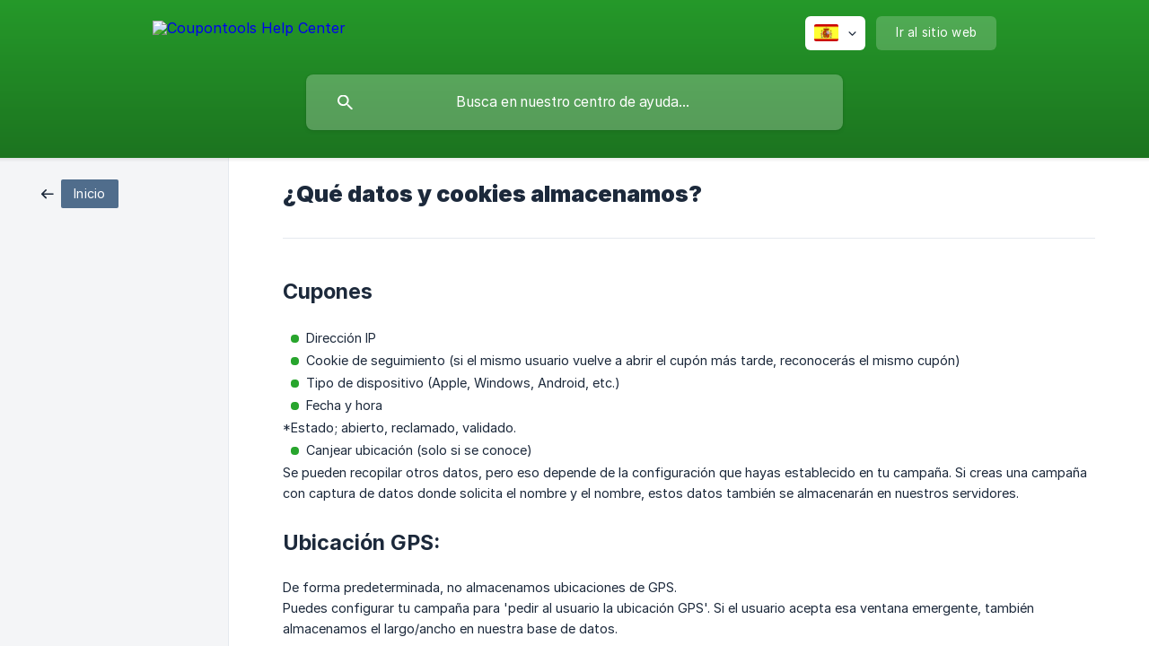

--- FILE ---
content_type: text/html; charset=utf-8
request_url: https://help.coupontools.com/es/article/que-datos-y-cookies-almacenamos-1evzg91/
body_size: 4732
content:
<!DOCTYPE html><html lang="es" dir="ltr"><head><meta http-equiv="Content-Type" content="text/html; charset=utf-8"><meta name="viewport" content="width=device-width, initial-scale=1"><meta property="og:locale" content="es"><meta property="og:site_name" content="Coupontools Help Center"><meta property="og:type" content="website"><link rel="icon" href="https://image.crisp.chat/avatar/website/4c94d613-6092-46b6-ad41-f072f701fb9e/512/?1763715856083" type="image/png"><link rel="apple-touch-icon" href="https://image.crisp.chat/avatar/website/4c94d613-6092-46b6-ad41-f072f701fb9e/512/?1763715856083" type="image/png"><meta name="msapplication-TileColor" content="#28A52D"><meta name="msapplication-TileImage" content="https://image.crisp.chat/avatar/website/4c94d613-6092-46b6-ad41-f072f701fb9e/512/?1763715856083"><style type="text/css">*::selection {
  background: rgba(40, 165, 45, .2);
}

.csh-theme-background-color-default {
  background-color: #28A52D;
}

.csh-theme-background-color-light {
  background-color: #F4F5F7;
}

.csh-theme-background-color-light-alpha {
  background-color: rgba(244, 245, 247, .4);
}

.csh-button.csh-button-accent {
  background-color: #28A52D;
}

.csh-article .csh-article-content article a {
  color: #28A52D;
}

.csh-article .csh-article-content article .csh-markdown.csh-markdown-title.csh-markdown-title-h1 {
  border-color: #28A52D;
}

.csh-article .csh-article-content article .csh-markdown.csh-markdown-code.csh-markdown-code-inline {
  background: rgba(40, 165, 45, .075);
  border-color: rgba(40, 165, 45, .2);
  color: #28A52D;
}

.csh-article .csh-article-content article .csh-markdown.csh-markdown-list .csh-markdown-list-item:before {
  background: #28A52D;
}</style><title>¿Qué datos y cookies almacenamos?
 | Coupontools Help Center</title><script type="text/javascript">window.$crisp = [];

CRISP_WEBSITE_ID = "4c94d613-6092-46b6-ad41-f072f701fb9e";

CRISP_RUNTIME_CONFIG = {
  locale : "es"
};

(function(){d=document;s=d.createElement("script");s.src="https://client.crisp.chat/l.js";s.async=1;d.getElementsByTagName("head")[0].appendChild(s);})();
</script><meta name="description" content="Cupones"><meta property="og:title" content="¿Qué datos y cookies almacenamos?"><meta property="og:description" content="Cupones"><meta property="og:url" content="https://help.coupontools.com/es/article/que-datos-y-cookies-almacenamos-1evzg91/"><link rel="canonical" href="https://help.coupontools.com/es/article/que-datos-y-cookies-almacenamos-1evzg91/"><link rel="stylesheet" href="https://static.crisp.help/stylesheets/libs/libs.min.css?c310623f15c3f2510337ece8f9c0ac3f4" type="text/css"/><link rel="stylesheet" href="https://static.crisp.help/stylesheets/site/common/common.min.css?c2eec01e1242144cf9ea98dc323f1db38" type="text/css"/><link rel="stylesheet" href="https://static.crisp.help/stylesheets/site/article/article.min.css?c368e41164dd6e68145a829f7f0707942" type="text/css"/><script src="https://static.crisp.help/javascripts/libs/libs.min.js?c899c888c73d96a3439681f6c02ea7fb9" type="text/javascript"></script><script src="https://static.crisp.help/javascripts/site/common/common.min.js?c04c3468d8b9f39961f193990be1f9f12" type="text/javascript"></script><script src="https://static.crisp.help/javascripts/site/article/article.min.js?c4fdbf3bc0a1de0639c45d23f248dc255" type="text/javascript"></script></head><body><header role="banner"><div class="csh-wrapper"><div class="csh-header-main"><a href="/es/" role="none" class="csh-header-main-logo"><img src="https://storage.crisp.chat/users/helpdesk/website/4c4cc617dc0a0c00/logo_coupontools_d34kjr.png" alt="Coupontools Help Center"></a><div role="none" class="csh-header-main-actions"><div data-expanded="false" role="none" onclick="CrispHelpdeskCommon.toggle_language()" class="csh-header-main-actions-locale"><div class="csh-header-main-actions-locale-current"><span data-country="es" class="csh-flag"><span class="csh-flag-image"></span></span></div><ul><li><a href="/de/" data-current="false" role="none" class="csh-font-sans-regular"><span data-country="de" class="csh-flag"><span class="csh-flag-image"></span></span>German</a></li><li><a href="/en/" data-current="false" role="none" class="csh-font-sans-regular"><span data-country="gb" class="csh-flag"><span class="csh-flag-image"></span></span>English</a></li><li><a href="/es/" data-current="true" role="none" class="csh-font-sans-medium"><span data-country="es" class="csh-flag"><span class="csh-flag-image"></span></span>Spanish</a></li><li><a href="/nl/" data-current="false" role="none" class="csh-font-sans-regular"><span data-country="nl" class="csh-flag"><span class="csh-flag-image"></span></span>Dutch</a></li></ul></div><a href="https://coupontools.com/" target="_blank" rel="noopener noreferrer" role="none" class="csh-header-main-actions-website"><span class="csh-header-main-actions-website-itself csh-font-sans-regular">Ir al sitio web</span></a></div><span class="csh-clear"></span></div><form action="/es/includes/search/" role="search" onsubmit="return false" data-target-suggest="/es/includes/suggest/" data-target-report="/es/includes/report/" data-has-emphasis="false" data-has-focus="false" data-expanded="false" data-pending="false" class="csh-header-search"><span class="csh-header-search-field"><input type="search" name="search_query" autocomplete="off" autocorrect="off" autocapitalize="off" maxlength="100" placeholder="Busca en nuestro centro de ayuda..." aria-label="Busca en nuestro centro de ayuda..." role="searchbox" onfocus="CrispHelpdeskCommon.toggle_search_focus(true)" onblur="CrispHelpdeskCommon.toggle_search_focus(false)" onkeydown="CrispHelpdeskCommon.key_search_field(event)" onkeyup="CrispHelpdeskCommon.type_search_field(this)" onsearch="CrispHelpdeskCommon.search_search_field(this)" class="csh-font-sans-regular"><span class="csh-header-search-field-autocomplete csh-font-sans-regular"></span><span class="csh-header-search-field-ruler"><span class="csh-header-search-field-ruler-text csh-font-sans-semibold"></span></span></span><div class="csh-header-search-results"></div></form></div><div data-tile="connections" data-has-banner="true" class="csh-header-background csh-theme-background-color-default"><span style="background-image: url('https://storage.crisp.chat/users/helpdesk/website/4c4cc617dc0a0c00/bg_footer_ohaa1v.png');" class="csh-header-background-banner"></span></div></header><div id="body" class="csh-theme-background-color-light csh-body-full"><div class="csh-wrapper csh-wrapper-full csh-wrapper-large"><div class="csh-article"><aside role="complementary"><div class="csh-aside"><div class="csh-article-category csh-navigation"><a href="/es/" role="link" class="csh-navigation-back csh-navigation-back-item"><span data-has-category="false" class="csh-category-badge csh-font-sans-regular">Inicio</span></a></div></div></aside><div role="main" class="csh-article-content csh-article-content-split"><div class="csh-article-content-wrap"><article class="csh-text-wrap"><div role="heading" class="csh-article-content-header"><h1 class="csh-font-sans-bold">¿Qué datos y cookies almacenamos?</h1></div><div role="article" class="csh-article-content-text csh-article-content-text-large"><h3 onclick="CrispHelpdeskCommon.go_to_anchor(this)" id="3-cupones" class="csh-markdown csh-markdown-title csh-markdown-title-h3 csh-font-sans-semibold"><span>Cupones</span></h3><p><br></p><p><span>  </span></p><p><span>  </span></p><ul class="csh-markdown csh-markdown-list csh-markdown-list-unordered"><li value="1" class="csh-markdown csh-markdown-list-item"><span>  Dirección IP</span></li></ul><p><span>  </span></p><p><span>  </span></p><ul class="csh-markdown csh-markdown-list csh-markdown-list-unordered"><li value="1" class="csh-markdown csh-markdown-list-item"><span>Cookie de seguimiento (si el mismo usuario vuelve a abrir el cupón más tarde, reconocerás el mismo cupón)</span></li></ul><p><span>  </span></p><p><span>  </span></p><ul class="csh-markdown csh-markdown-list csh-markdown-list-unordered"><li value="1" class="csh-markdown csh-markdown-list-item"><span>Tipo de dispositivo (Apple, Windows, Android, etc.)</span></li></ul><p><span>  </span></p><p><span>  </span></p><ul class="csh-markdown csh-markdown-list csh-markdown-list-unordered"><li value="1" class="csh-markdown csh-markdown-list-item"><span>  Fecha y hora</span></li></ul><p><span>  </span></p><p><span>  </span></p><p><span>*Estado; abierto, reclamado, validado.</span></p><p><span>  </span></p><p><span>  </span></p><ul class="csh-markdown csh-markdown-list csh-markdown-list-unordered"><li value="1" class="csh-markdown csh-markdown-list-item"><span>Canjear ubicación (solo si se conoce)</span></li></ul><p><span>  </span></p><p><span>  </span></p><p><span>Se pueden recopilar otros datos, pero eso depende de la configuración que hayas establecido en tu campaña. Si creas una campaña con captura de datos donde solicita el nombre y el nombre, estos datos también se almacenarán en nuestros servidores.</span></p><p><span>  </span></p><p><br></p><h3 onclick="CrispHelpdeskCommon.go_to_anchor(this)" id="3-ubicacion-gps" class="csh-markdown csh-markdown-title csh-markdown-title-h3 csh-font-sans-semibold"><span>Ubicación GPS:</span></h3><p><br></p><p><span>  </span></p><p><span>  </span></p><p><span>De forma predeterminada, no almacenamos ubicaciones de GPS.</span></p><p><span>Puedes configurar tu campaña para 'pedir al usuario la ubicación GPS'. Si el usuario acepta esa ventana emergente, también almacenamos el largo/ancho en nuestra base de datos.</span></p><p><span>  </span></p><p><br></p><h3 onclick="CrispHelpdeskCommon.go_to_anchor(this)" id="3-cookies" class="csh-markdown csh-markdown-title csh-markdown-title-h3 csh-font-sans-semibold"><span>Cookies:</span></h3><p><br></p><p><span>  </span></p><p><span>  </span></p><p><span>No agregamos cookies de marketing a los cupones, PERO tú, como creador de la campaña, puedes agregar más cookies de seguimiento a los cupones a través del generador de cupones. Tú, como creador de la campaña, eres responsable de informar al usuario sobre las cookies de marketing cuando las utiliza. Puedes ajustar los términos y condiciones del cupón a través del generador de cupones.</span></p><p><span>  </span></p><p><br></p><h3 onclick="CrispHelpdeskCommon.go_to_anchor(this)" id="3-vales" class="csh-markdown csh-markdown-title csh-markdown-title-h3 csh-font-sans-semibold"><span>Vales</span></h3><p><br></p><p><span>  </span></p><p><span>  </span></p><p><span>Los vales tienen exactamente los mismos registros que los cupones. La única diferencia es que guardamos el estado de pago del recibo para saber si se pagó o no. No almacenamos tarjetas de crédito en nuestra base de datos. Estos datos solo se almacenan con el proveedor de pago (por ejemplo, Stripe o Paypal).</span></p><p><span>  </span></p><p><br></p><h3 onclick="CrispHelpdeskCommon.go_to_anchor(this)" id="3-tarjetas-de-fidelizacion" class="csh-markdown csh-markdown-title csh-markdown-title-h3 csh-font-sans-semibold"><span>Tarjetas de fidelización</span></h3><p><br></p><p><span>  </span></p><p><span>  </span></p><p><span>Para las tarjetas de fidelización solo almacenamos los datos de registro del usuario (nombre, correo electrónico, teléfono (opcional), contraseña (en caso de registro por correo electrónico).</span></p><p><span>Si el usuario ha iniciado sesión con Social Login (Inicio de sesión de Facebook), guardamos el ID de inicio de sesión de Facebook. También almacenamos qué tarjeta de fidelización está vinculada al usuario + registros de uso.</span></p><p><span>  </span></p><p><br></p><h3 onclick="CrispHelpdeskCommon.go_to_anchor(this)" id="3-directorios-de-cupones" class="csh-markdown csh-markdown-title csh-markdown-title-h3 csh-font-sans-semibold"><span>Directorios de cupones</span></h3><p><br></p><p><span>  </span></p><p><span>  </span></p><p><span>Si creas un directorio de cupones, puedes hacerlo con o sin registro de usuario. Si el registro de usuario está habilitado, almacenamos los datos de registro del usuario (nombre, correo electrónico, teléfono (opcional), inicio de sesión social (opcional), contraseña (en caso de registro por correo electrónico).</span></p><p><span>Las contraseñas se almacenan cifradas.</span></p><p><span>  </span></p><p><span>En caso de que utilices pagos en combinación con el directorio de cupones, también almacenamos el ESTADO del pago y un registro de pago. No almacenamos información de tarjetas de crédito en nuestra base de datos. Estos datos solo se almacenan con el proveedor de pago (por ejemplo, Stripe o Paypal).</span></p><span class="csh-markdown csh-markdown-line csh-article-content-separate csh-article-content-separate-top"></span><p class="csh-article-content-updated csh-text-wrap csh-font-sans-light">Actualizado el: 23/02/2022</p><span class="csh-markdown csh-markdown-line csh-article-content-separate csh-article-content-separate-bottom"></span></div></article><section data-has-answer="false" role="none" class="csh-article-rate"><div class="csh-article-rate-ask csh-text-wrap"><p class="csh-article-rate-title csh-font-sans-medium">¿Este artículo te resultó útil?</p><ul><li><a href="#" role="button" aria-label="Sí" onclick="CrispHelpdeskArticle.answer_feedback(true); return false;" class="csh-button csh-button-grey csh-button-small csh-font-sans-medium">Sí</a></li><li><a href="#" role="button" aria-label="No" onclick="CrispHelpdeskArticle.answer_feedback(false); return false;" class="csh-button csh-button-grey csh-button-small csh-font-sans-medium">No</a></li></ul></div><div data-is-open="false" class="csh-article-rate-feedback-wrap"><div data-had-error="false" class="csh-article-rate-feedback-container"><form action="https://help.coupontools.com/es/article/que-datos-y-cookies-almacenamos-1evzg91/feedback/" method="post" onsubmit="CrispHelpdeskArticle.send_feedback_comment(this); return false;" data-is-locked="false" class="csh-article-rate-feedback"><p class="csh-article-rate-feedback-title csh-font-sans-bold">Comparte tu opinión</p><textarea name="feedback_comment" cols="1" rows="1" maxlength="200" placeholder="Explica lo que piensas sobre este artículo ..." onkeyup="CrispHelpdeskArticle.type_feedback_comment(event)" class="csh-article-rate-feedback-field csh-font-sans-regular"></textarea><div class="csh-article-rate-feedback-actions"><button type="submit" role="button" aria-label="Enviar comentarios" data-action="send" class="csh-button csh-button-accent csh-font-sans-medium">Enviar comentarios</button><a href="#" role="button" aria-label="Cancelar" onclick="CrispHelpdeskArticle.cancel_feedback_comment(); return false;" data-action="cancel" class="csh-button csh-button-grey csh-font-sans-medium">Cancelar</a></div></form></div></div><div data-is-satisfied="true" class="csh-article-rate-thanks"><p class="csh-article-rate-title csh-article-rate-thanks-title csh-font-sans-semibold">¡Gracias!</p><div class="csh-article-rate-thanks-smiley csh-article-rate-thanks-smiley-satisfied"><span data-size="large" data-name="blushing" class="csh-smiley"></span></div><div class="csh-article-rate-thanks-smiley csh-article-rate-thanks-smiley-dissatisfied"><span data-size="large" data-name="thumbs-up" class="csh-smiley"></span></div></div></section></div></div></div></div></div><footer role="contentinfo"><div class="csh-footer-ask"><div class="csh-wrapper"><div class="csh-footer-ask-text"><p class="csh-footer-ask-text-title csh-text-wrap csh-font-sans-bold">¿No encuentras lo que buscas?</p><p class="csh-footer-ask-text-label csh-text-wrap csh-font-sans-regular">Chatea con nosotros o envíanos un correo.</p></div><ul class="csh-footer-ask-buttons"><li><a aria-label="Chatea con nosotros" href="#" role="button" onclick="CrispHelpdeskCommon.open_chatbox(); return false;" class="csh-button csh-button-accent csh-button-icon-chat csh-button-has-left-icon csh-font-sans-regular">Chatea con nosotros</a></li><li><a aria-label="Envíanos un correo" href="mailto:support@coupontools.com" role="button" class="csh-button csh-button-accent csh-button-icon-email csh-button-has-left-icon csh-font-sans-regular">Envíanos un correo</a></li></ul></div></div><div class="csh-footer-copyright csh-footer-copyright-separated"><div class="csh-wrapper"><span class="csh-footer-copyright-brand"><span class="csh-font-sans-regular">© 2026</span><img src="https://storage.crisp.chat/users/helpdesk/website/4c4cc617dc0a0c00/logo_grey_1ttdpsm.png" alt="Coupontools Help Center"></span></div></div></footer></body></html>

--- FILE ---
content_type: image/svg+xml
request_url: https://static.crisp.help/images/site/common/tiles/connections.svg?df488a8
body_size: 42
content:
<svg width="36" height="36" viewBox="0 0 36 36" xmlns="http://www.w3.org/2000/svg"><title>connections</title><path d="M36 0H0v36h36V0zM15.126 2H2v13.126c.367.094.714.24 1.032.428L15.554 3.032A3.976 3.976 0 0 1 15.126 2zM18 4.874V18H4.874a3.976 3.976 0 0 0-.428-1.032L16.968 4.446A3.96 3.96 0 0 0 18 4.874zM22.874 2h11.712L20 16.586V4.874A4.007 4.007 0 0 0 22.874 2zm10.252 18H20v13.126c.367.094.714.24 1.032.428l12.522-12.522A3.976 3.976 0 0 1 33.126 20zM36 22.874V36H22.874a3.976 3.976 0 0 0-.428-1.032l12.522-12.522a3.96 3.96 0 0 0 1.032.428zm0-7.748V3.414L21.414 18h11.712A4.007 4.007 0 0 1 36 15.126zm-18 18V21.414L3.414 36h11.712A4.007 4.007 0 0 1 18 33.126zM4.874 20h11.712L2 34.586V22.874A4.007 4.007 0 0 0 4.874 20z" fill-rule="evenodd"/></svg>